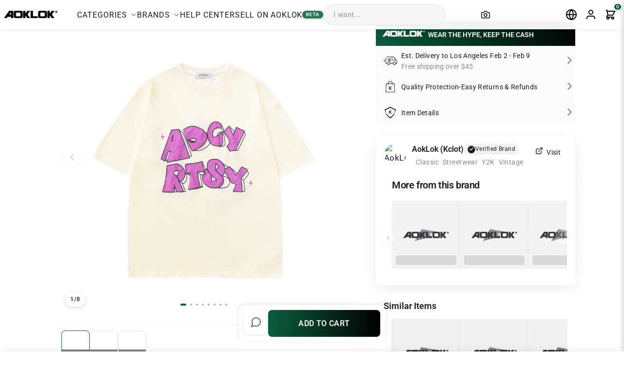

--- FILE ---
content_type: text/css
request_url: https://www.kclot.com/cdn/shop/t/156/assets/ai-list-section.css?v=10380600713261693141747651331
body_size: 1721
content:
.ai-list-section{background:#fffc;color:#1d1d1f;position:relative;overflow:hidden;padding:0 14px}.ai-feature-list{list-style:none;padding:0;margin:0;background-color:#fbfbfb}.ai-list-item{display:flex;align-items:center;justify-content:space-between;margin-bottom:8px;background:#fbfbfb;cursor:pointer;transition:all .3s cubic-bezier(.16,1,.3,1);padding:0 7px}.ai-item-content{display:flex;align-items:center;gap:16px}.ai-item-icon{display:flex;align-items:center;justify-content:center;width:45px;height:45px;color:#1d1d1f;font-size:18px}.ai-item-text h3{margin:0 0 4px;font-size:14px;font-weight:600;color:#1d1d1f}.ai-item-text p{margin:0;font-size:14px}.ai-item-arrow{color:#86868b;transition:transform .3s ease}.ai-list-item:hover .ai-item-arrow{transform:translate(4px);color:#1d1d1f}#ai-drawer-components{position:fixed;left:0;top:0;width:100%;height:100%;pointer-events:none;z-index:999999}.ai-drawer-overlay{position:fixed;top:0;left:0;right:0;bottom:0;background:#00000080;z-index:1000000;opacity:0;visibility:hidden;transition:all .3s ease;-webkit-backdrop-filter:blur(5px);backdrop-filter:blur(5px);pointer-events:none}.ai-drawer-overlay.active{opacity:1;visibility:visible;pointer-events:auto}.ai-drawer-container.active{transform:translateY(0)}@keyframes drawerSlideIn{0%{transform:translateY(100%)}to{transform:translateY(0)}}@keyframes drawerSlideOut{0%{transform:translateY(0)}to{transform:translateY(100%)}}.ai-drawer-container.slide-in{animation:drawerSlideIn .4s cubic-bezier(.16,1,.3,1) forwards}.ai-drawer-container.slide-out{animation:drawerSlideOut .3s cubic-bezier(.16,1,.3,1) forwards}.ai-list-item:active{transform:scale(.98)}.ai-drawer-container{position:fixed;bottom:0;left:0;right:0;background:#fff!important;z-index:1000001;border-radius:20px 20px 0 0;transform:translateY(100%);transition:transform .5s cubic-bezier(.16,1,.3,1);max-height:85vh;overflow-y:auto;box-shadow:0 -8px 24px #0000001a;overscroll-behavior:contain;pointer-events:auto}.ai-drawer-header{display:flex;align-items:center;justify-content:center;padding:16px 16px 0;position:relative;background:#fff;border-bottom:none}.ai-drawer-header:before{content:"";position:absolute;top:8px;left:50%;transform:translate(-50%);width:36px;height:5px;background:#0000001a;border-radius:3px}.ai-drawer-header-image-container{width:100%;display:flex;justify-content:center;overflow:hidden}.ai-drawer-header-image{width:100%;max-width:600px;height:auto;display:block;object-fit:contain}.ai-drawer-close{position:absolute;left:16px;top:16px;z-index:10;width:32px;height:32px;border-radius:50%;background:#fffc;border:none;display:flex;align-items:center;justify-content:center;cursor:pointer;color:#1d1d1f;transition:all .2s ease;box-shadow:0 2px 8px #0000001a}.ai-drawer-title{display:none}.ai-drawer-content{padding:20px;display:none;background:#fff!important}.ai-drawer-content.active{display:block}.ai-content,.ai-story-detail,.ai-style-assistant{background:#fff!important;max-width:600px;margin:0 auto}.story-image,.style-demo{margin:20px 0;border-radius:12px;overflow:hidden}.story-image img,.style-demo img{width:100%;height:auto;display:block}.story-timeline,.style-features{margin-top:24px;display:grid;gap:16px}.timeline-item,.style-feature{padding:16px;background:#fff!important;border-radius:8px;border:1px solid rgba(0,0,0,.08)}.timeline-item h4,.style-feature h4{margin:0 0 8px;font-size:16px;font-weight:600}.timeline-item p,.style-feature p{margin:0;font-size:14px;color:#6e6e73}@media (max-width: 768px){.ai-drawer-content{padding:16px}.ai-drawer-header{padding:14px 16px}}.ai-story-section{background:#fffc;color:#1d1d1f;padding:24px 20px;margin:16px;position:relative;backdrop-filter:blur(25px) saturate(180%);-webkit-backdrop-filter:blur(25px) saturate(180%);border:1px solid rgba(255,255,255,.5);overflow:hidden;box-shadow:0 8px 32px #00000014,inset 0 0 0 1px #fff9}.glass-effect{display:none}.ai-content{max-width:980px;margin:0 auto;text-align:left;position:relative;z-index:1}.ai-header{position:relative}.overline{font-size:12px;letter-spacing:.1em;text-transform:uppercase;color:#6e6e73;display:block;margin-bottom:4px;font-weight:500}.ai-header h2{font-size:28px;line-height:1.2;font-weight:600;color:#1d1d1f;margin:0 0 8px}.ai-header p{font-size:16px;line-height:1.4;color:#6e6e73;margin:0}.ai-demo{margin-top:30px;position:relative;z-index:1}.demo-wrapper{position:relative;display:flex;justify-content:center}.demo-gif{width:100%;height:200px;object-fit:cover;background:#fff;transition:transform .5s cubic-bezier(.33,1,.68,1);box-shadow:0 8px 24px #0000001a}.demo-reflection{position:absolute;bottom:-20px;left:50%;transform:translate(-50%);width:180px;height:40px;background:radial-gradient(ellipse at center,#0000000d,#0000 80%);filter:blur(8px);pointer-events:none}@media (max-width: 768px){.ai-story-section{margin:10px 0}.demo-gif{width:150px;height:150px}.demo-reflection{width:130px}}.features-section{margin-top:40px;padding:20px 0}.features-nav{display:flex;justify-content:center;gap:12px;margin-bottom:24px}.feature-nav-btn{background:none;border:none;padding:8px 16px;font-size:15px;color:#86868b;cursor:pointer;transition:all .3s ease;position:relative;backdrop-filter:blur(4px);-webkit-backdrop-filter:blur(4px);border-radius:8px}.feature-nav-btn:after{content:"";position:absolute;bottom:-4px;left:50%;transform:translate(-50%);width:0;height:2px;background:#000;transition:width .3s ease}.feature-nav-btn.active{color:#1d1d1f;font-weight:600;background:#ffffff80;box-shadow:0 2px 8px #0000000d}.feature-nav-btn.active:after{width:20px}.feature-nav-btn:hover{background:#ffffff4d;color:#1d1d1f}.features-content{position:relative;min-height:300px}.feature-card{display:none;opacity:0;transform:translateY(10px) scale(.98);transition:all .6s cubic-bezier(.16,1,.3,1)}.feature-card.active{display:block;opacity:1;transform:translateY(0) scale(1)}.feature-item{background:#fff!important;padding:24px;margin-bottom:16px;backdrop-filter:blur(12px) saturate(180%);-webkit-backdrop-filter:blur(12px) saturate(180%);border:1px solid rgba(0,0,0,.08);transition:transform .3s ease;box-shadow:0 2px 8px #00000008,inset 0 0 0 1px #fffc}.feature-item:hover{transform:translateY(-2px) scale(1.01);background:#fff9;box-shadow:0 8px 24px #0000000f,inset 0 0 0 1px #fffc}.feature-item h3{font-size:20px;font-weight:600;margin-bottom:8px;color:#1d1d1f}.feature-item p{font-size:15px;line-height:1.5;color:#6e6e73;margin:0}.aok_quality_container{padding:25px 20px;max-width:100%;color:#333}.aok_quality_header{margin-bottom:25px}.aok_quality_main_title{font-size:1.4rem;font-weight:600;color:#1e613c;margin-bottom:15px;line-height:1.3}.aok_quality_intro{font-size:14px;line-height:1.6;color:#555;margin-bottom:15px}.aok_quality_card{display:flex;background-color:#f8f9fa;border-radius:8px;padding:16px;margin-bottom:25px;box-shadow:0 2px 5px #0000000d;border-left:3px solid #1e613c}.aok_quality_card_icon{margin-right:15px;font-size:22px;color:#1e613c;display:flex;align-items:center}.aok_quality_card_content{flex:1}.aok_quality_subtitle{font-size:16px;font-weight:600;margin-bottom:10px;color:#333}.aok_quality_text{font-size:14px;line-height:1.5;color:#555}.aok_quality_divider{height:1px;background-color:#eee;margin:25px 0}.aok_quality_section_title{font-size:16px;font-weight:600;color:#1e613c;margin-bottom:20px}.aok_quality_faq{margin-bottom:25px}.aok_quality_faq_item{margin-bottom:18px;padding-bottom:15px;border-bottom:1px dashed #eee}.aok_quality_faq_item:last-child{border-bottom:none}.aok_quality_faq_question{font-size:15px;font-weight:600;margin-bottom:8px;color:#333}.aok_quality_faq_answer{font-size:14px;line-height:1.5;color:#555}.aok_quality_policy_list{list-style-type:none;padding-left:0}.aok_quality_policy_list li{position:relative;padding-left:20px;margin-bottom:12px;font-size:14px;line-height:1.5;color:#555}.aok_quality_policy_list li:before{content:"\2022";position:absolute;left:0;color:#1e613c;font-size:18px;line-height:1}.aok-qz95-close-right{position:absolute;right:16px;top:16px;z-index:10;width:32px;height:32px;border-radius:50%;background:#fffc;border:none;display:flex;align-items:center;justify-content:center;cursor:pointer;color:#1d1d1f;transition:all .2s ease;box-shadow:0 2px 8px #0000001a}.aok-qz95-close-right:hover{background:#fff;transform:scale(1.05)}.aok-qz95-close-right i{font-size:16px}.ai-drawer-close{position:absolute;left:16px;top:16px;z-index:10;width:32px;height:32px;border-radius:50%;background:#fffc;border:none;display:none;align-items:center;justify-content:center;cursor:pointer;color:#1d1d1f;transition:all .2s ease;box-shadow:0 2px 8px #0000001a;pointer-events:auto}.ai-drawer-close:hover{background:#fff}.ai-drawer-header{display:flex;align-items:center;justify-content:center;padding:0;position:relative;background:transparent;border-bottom:none;margin:0}.ai-drawer-header:before{content:"";position:absolute;top:8px;left:50%;transform:translate(-50%);width:36px;height:5px;background:#0000001a;border-radius:3px;z-index:11}.ai-drawer-header-image-container{width:100%;display:block;margin:0;padding:0;overflow:hidden}.ai-drawer-header-image{width:100%;height:auto;display:block;object-fit:cover;margin:0;padding:0;border-top-left-radius:20px;border-top-right-radius:20px}.ai-drawer-content{padding:0 0 20px;margin-top:0;display:none;background:#fff!important}.ai-content,.ai-story-detail,.ai-style-assistant{padding:20px}.ai-delivery-calculator{padding:0;background:#fff}.delivery-intro{margin-bottom:20px;text-align:center;padding:0 20px}.delivery-intro h3{font-size:18px;font-weight:600;margin-bottom:8px}.delivery-intro p{color:#666;font-size:14px}.zipcode-input-section{padding:0 20px;margin-bottom:24px}.zipcode-input-container{display:flex;align-items:center;border:1px solid #ddd;border-radius:8px;overflow:hidden;box-shadow:0 2px 5px #0000000d}.zipcode-icon{padding:0 12px;color:#888}#zipcode-input{flex:1;border:none;padding:12px 8px;font-size:16px;outline:none}#zipcode-check-btn{background:#000;color:#fff;border:none;padding:12px 20px;font-weight:500;cursor:pointer;transition:background .2s ease}#zipcode-check-btn:hover{background:#333}.zipcode-error{color:#e53935;font-size:13px;margin-top:8px;min-height:18px}.delivery-results{margin:20px 0;padding:0 20px}.delivery-address-container{margin-bottom:24px;padding-bottom:16px;border-bottom:1px solid #eee}.delivery-address-container h4{font-size:14px;font-weight:500;color:#666;margin-bottom:8px}.delivery-address{font-size:16px;line-height:1.4}.delivery-time-container{display:flex;align-items:flex-start;padding:16px;background:#f8f8f8;border-radius:12px;margin-bottom:24px}.delivery-icon{padding-right:16px;font-size:24px;color:#4caf50}.delivery-details{flex:1}.delivery-details h4{margin:0 0 8px;font-size:16px;font-weight:600}.delivery-date-range{font-size:18px;font-weight:600;color:#000;margin-bottom:6px}.delivery-note{font-size:14px;color:#666;margin:8px 0 0}.shipping-policy{padding:0 20px}.shipping-policy h4{font-size:16px;margin:0 0 12px}.policy-list{list-style:none;padding:0;margin:0}.policy-list li{margin-bottom:10px;display:flex;align-items:flex-start}.policy-list i{color:#4caf50;margin-right:10px;font-size:14px;margin-top:3px}.aok_details_container{padding:25px 20px;max-width:100%;color:#333}.aok_details_header{display:flex;justify-content:space-between;align-items:flex-start;margin-bottom:20px}.aok_details_title{font-size:1.5rem;font-weight:600;color:#333;margin:0;line-height:1.3;flex:1}.aok_details_price{font-size:1.3rem;font-weight:600;color:#1e613c;margin-left:15px}.aok_details_divider{height:1px;background-color:#eee;margin:20px 0}.aok_details_basic{display:grid;grid-template-columns:repeat(auto-fill,minmax(200px,1fr));gap:15px;margin-bottom:5px}.aok_details_basic_item{display:flex;flex-direction:column}.aok_details_label{font-size:.9rem;color:#777;margin-bottom:5px}.aok_details_value{font-size:1rem;color:#333;font-weight:500}.aok_details_in_stock{color:#1e613c}.aok_details_out_stock{color:#d9534f}.aok_details_section_title{font-size:1.1rem;font-weight:600;color:#1e613c;margin:0 0 15px}.aok_details_description_content,.aok_details_materials_content,.aok_details_sizing_content{font-size:.95rem;line-height:1.6;color:#555}.ai-drawer-container.active .ai-drawer-close,.ai-drawer-container.active .aok-qz95-close-right{display:flex}body>.ai-drawer-close,body>.aok-qz95-close-right{display:none!important}
/*# sourceMappingURL=/cdn/shop/t/156/assets/ai-list-section.css.map?v=10380600713261693141747651331 */


--- FILE ---
content_type: text/css
request_url: https://www.kclot.com/cdn/shop/t/156/assets/brand-info-section.css?v=155312934417298315781747651331
body_size: 455
content:
.brand-info-section{background:#fffc;padding:16px;margin:16px 0;position:relative;backdrop-filter:blur(25px) saturate(180%);-webkit-backdrop-filter:blur(25px) saturate(180%);border:1px solid rgba(255,255,255,.5);overflow:hidden;box-shadow:0 8px 32px #00000014,inset 0 0 0 1px #fff9}.brand-info-section:before{content:"";position:absolute;top:-50%;left:-50%;width:200%;height:200%;background:radial-gradient(circle at center,#fffc,#fff6,#fff0);z-index:-1;pointer-events:none}.brand-header{display:flex;align-items:flex-start;justify-content:space-between;margin-bottom:16px;position:relative;z-index:1}.brand-avatar{width:48px;height:48px;border-radius:50%;overflow:hidden;margin-right:12px}.brand-avatar-img{width:100%;height:100%;object-fit:cover}.brand-meta{flex:1}.brand-title{display:flex;align-items:center;gap:8px;margin-bottom:4px}.brand-title h3{font-size:16px;font-weight:600;margin:0}.brand-rating{display:flex;align-items:center;gap:4px;color:#666;font-size:14px}.star{color:gold}.follower-count{margin-left:8px;color:var(--text-light)}.verified-badge{display:flex;align-items:center;gap:4px;font-size:12px;color:#1d1d1f;padding:2px 8px;background:#0000000d;border-radius:12px}.follow-btn{background:#ffffffb3;border:1px solid rgba(255,255,255,.5);border-radius:4px;padding:6px 12px;font-size:14px;cursor:pointer;backdrop-filter:blur(4px);-webkit-backdrop-filter:blur(4px);transition:all .3s ease}.follow-btn:hover{background:#ffffffe6;transform:translateY(-1px)}@media (max-width: 768px){.brand-info-section{padding:16px;margin:0}.brand-title h3{max-width:120px}}.brand-products{margin-top:24px;position:relative;z-index:1}.products-title{font-size:20px;font-weight:600;color:#1d1d1f;margin:0 0 16px;letter-spacing:-.02em;padding:0 16px}.products-scroll{position:relative;overflow:visible;margin:0 -16px;padding:4px 0 16px}.products-row{display:flex;gap:12px;padding:0 16px;overflow-x:auto;scroll-snap-type:x mandatory;-webkit-overflow-scrolling:touch;scrollbar-width:none;-ms-overflow-style:none;scroll-behavior:smooth;position:relative}.products-row::-webkit-scrollbar{display:none}.product-card{position:relative;overflow:hidden;transition:transform .3s ease;flex:0 0 140px;scroll-snap-align:start;box-shadow:0 2px 8px #0000000f}.product-image{position:relative;width:100%;padding-bottom:100%;background:#f5f5f7;overflow:hidden}.product-image img{position:absolute;top:0;left:0;width:100%;height:100%;object-fit:cover}.product-image:after{content:"";position:absolute;bottom:0;left:0;right:0;height:50%;background:linear-gradient(to bottom,#0000,#0003);pointer-events:none}.price-tag{position:absolute;bottom:8px;left:8px;right:8px;padding:6px 8px;z-index:1}.price-tag span{font-size:14px;font-weight:500;color:#fff;letter-spacing:-.01em;text-shadow:0 1px 2px rgba(0,0,0,.1)}.products-nav-button{position:absolute;top:50%;transform:translateY(-50%);width:32px;height:32px;background:#fffc;border:1px solid rgba(0,0,0,.1);border-radius:50%;display:flex;align-items:center;justify-content:center;cursor:pointer;z-index:10;box-shadow:0 2px 5px #0000001a;opacity:0;transition:opacity .3s ease,background .3s ease}.products-nav-button:hover{background:#fffffff2}.products-nav-button.nav-prev{left:8px}.products-nav-button.nav-next{right:8px}.brand-products:hover .products-nav-button{opacity:1}.products-nav-button svg{width:16px;height:16px;fill:#1d1d1f}.products-nav-button.disabled{opacity:.3;cursor:not-allowed}@media (max-width: 768px){.products-nav-button{display:none}.product-card{flex:0 0 120px}.products-row{gap:8px;padding:0 12px}.products-title{font-size:18px}.price-tag{bottom:6px;left:6px;right:6px;padding:4px 6px}.price-tag span{font-size:12px}}@media (min-width: 769px){.products-row::-webkit-scrollbar{height:4px;display:block}.products-row::-webkit-scrollbar-track{background:#0000000d;border-radius:4px}.products-row::-webkit-scrollbar-thumb{background:#0003;border-radius:4px}.products-row::-webkit-scrollbar-thumb:hover{background:#0000004d}.products-scroll{overflow-x:visible}}
/*# sourceMappingURL=/cdn/shop/t/156/assets/brand-info-section.css.map?v=155312934417298315781747651331 */


--- FILE ---
content_type: text/css
request_url: https://www.kclot.com/cdn/shop/t/156/assets/aok-similar-products.css?v=29953101266595270241747657500
body_size: 785
content:
.similar-products-title{font-size:18px;font-weight:600;color:#1d1d1f;margin-bottom:16px}.similar-products-footer{display:flex;align-items:center;justify-content:space-between;margin-top:16px;padding:0 4px}.similar-count{font-size:14px;color:#666;font-weight:500}.count-number{color:#1d1d1f;font-weight:600}.aok-similar-products{position:relative;padding:16px;margin-bottom:20px;background:#fff}.similar-products-grid{display:flex;gap:12px;margin-bottom:40px;position:relative;min-height:90px}.similar-product-item{width:90px;height:90px;position:relative;overflow:hidden;flex-shrink:0;border-radius:4px}.similar-product-item img{width:100%;height:100%;object-fit:cover;transition:transform .3s ease}.similar-product-item:hover img{transform:scale(1.05)}@media (max-width: 767px){.aok-similar-products{padding:12px}.similar-products-grid{gap:8px;margin-bottom:50px;overflow-x:auto;-webkit-overflow-scrolling:touch;scrollbar-width:none;-ms-overflow-style:none}.similar-products-grid::-webkit-scrollbar{display:none}.similar-product-item{width:90px;height:90px}}.shop-similar-btn{position:absolute;bottom:16px;right:16px;display:flex;align-items:center;gap:8px;padding:12px 24px;background:linear-gradient(to right,#0b5e3e,#000);color:#fff;border:none;border-radius:25px;font-size:14px;font-weight:500;cursor:pointer;transition:all .3s ease;box-shadow:0 2px 8px #0000001a}.shop-similar-btn:hover{background:linear-gradient(to right,#0a5235,#222);transform:translateY(-2px);box-shadow:0 4px 12px #00000026}.shop-similar-btn svg{transition:transform .3s ease}.shop-similar-btn:hover svg{transform:translate(4px)}@media (max-width: 767px){.shop-similar-btn{padding:10px 20px;font-size:13px}}.similar-products-loading{position:absolute;top:0;left:0;width:100%;height:100%;display:flex;flex-direction:column;align-items:center;justify-content:center;background:#ffffffe6;z-index:1}.loading-spinner{width:40px;height:40px;border:3px solid #f3f3f3;border-top:3px solid #000;border-radius:50%;animation:spin 1s linear infinite;margin-bottom:12px}.similar-products-loading p{font-size:14px;color:#666;margin:0}@keyframes spin{0%{transform:rotate(0)}to{transform:rotate(360deg)}}.aok-qz95-modal-content .aok-qz95-drop-hint{position:absolute;top:50%;left:50%;transform:translate(-50%,-50%);display:none;font-size:18px;color:#00000080;padding:20px;text-align:center;background:#fffc;border-radius:10px}.aok-qz95-image-showcase.drag-over .aok-qz95-drop-hint{display:block;animation:fadeIn .3s}.aok-qz95-modal-content .aok-qz95-error-message{position:absolute;top:10px;left:10px;right:10px;background:#ff3b30e6;color:#fff;padding:10px 15px;border-radius:8px;display:none;z-index:20;text-align:center;box-shadow:0 4px 12px #00000026}.aok-qz95-modal-content .aok-qz95-error-message.show{display:block;animation:fadeIn .3s}.aok-qz95-product-card{background:#fff;overflow:hidden;position:relative;transition:transform .2s,box-shadow .2s;box-shadow:0 1px 4px #0000000a;margin-bottom:1px}@media (hover: hover){.aok-qz95-product-card:hover{transform:translateY(-5px);box-shadow:0 4px 20px #0000001a}.aok-qz95-product-card:hover .aok-qz95-product-image{transform:scale(1.05)}}.aok-qz95-product-link{text-decoration:none;color:inherit;display:block}.aok-qz95-product-image-container{position:relative;overflow:hidden}.aok-qz95-product-image{width:100%;aspect-ratio:1;object-fit:cover;transition:transform .3s ease}.aok-qz95-product-info{padding:12px;position:relative}@media (min-width: 768px){.aok-qz95-product-info{padding:16px}}.aok-qz95-product-name{font-size:14px;font-weight:500;margin-bottom:4px;color:#1d1d1f;white-space:nowrap;overflow:hidden;text-overflow:ellipsis;max-width:100%}@media (min-width: 768px){.aok-qz95-product-name{font-size:16px;margin-bottom:5px}}.aok-qz95-brand-name{font-size:12px;color:#86868b;margin-bottom:4px}@media (min-width: 768px){.aok-qz95-brand-name{font-size:14px;margin-bottom:5px}}.aok-qz95-price{font-weight:600;font-size:16px;color:#1d1d1f;margin-right:40px}@media (min-width: 768px){.aok-qz95-price{font-size:18px;margin-right:50px}}.aok-qz95-original-price{text-decoration:line-through;color:#86868b;margin-left:8px;font-weight:400}.aok-qz95-badge{position:absolute;top:10px;left:10px;background:#e73a45;color:#fff;font-size:10px;padding:2px 8px;border-radius:4px;font-weight:600;letter-spacing:.5px;text-transform:uppercase;z-index:2}.aok-qz95-quick-add{position:absolute;bottom:10px;right:10px;width:36px;height:36px;border-radius:50%;background:#fff;box-shadow:0 2px 10px #00000026;border:none;display:flex;align-items:center;justify-content:center;cursor:pointer;transition:all .2s ease;z-index:3}.aok-qz95-quick-add:hover{transform:scale(1.1);box-shadow:0 4px 15px #0003}.aok-qz95-quick-add svg{width:20px;height:20px}.aok-qz95-no-products{text-align:center;color:#86868b;padding:20px;font-size:16px;width:100%}.aok-qz95-loading-indicator.show{display:flex}.aok-qz95-loading-indicator span{color:#1d1d1f;font-size:14px;font-weight:500}.aok-qz95-progress-bar.show{display:block}.aok-qz95-progress-fill{height:100%;width:0%;background:#000;transition:width .3s ease}.aok-qz95-image-showcase.drag-over{border:2px dashed rgba(0,0,0,.3);background-color:#0000000d}.hr_product_card_6789{overflow:hidden;border-radius:8px;background:#fff;box-shadow:0 2px 8px #0000000d;position:relative}.hr_product_link_6789{display:block;color:inherit;text-decoration:none}.hr_product_image_6789{position:relative;padding-top:100%;overflow:hidden;background:#f5f5f7}.hr_product_image_6789 img{position:absolute;top:0;left:0;width:100%;height:100%;object-fit:cover}.hr_product_info_6789{padding:15px}.hr_product_vendor_6789{font-size:12px;color:#6e6e73;margin-bottom:5px}.hr_product_title_6789{font-size:14px;font-weight:500;margin:0 0 10px;color:#1d1d1f;overflow:hidden;text-overflow:ellipsis;display:-webkit-box;-webkit-line-clamp:2;-webkit-box-orient:vertical;height:2.8em;line-height:1.4}.hr_product_price_6789{display:flex;align-items:center;gap:8px}.hr_regular_price_6789,.hr_sale_price_6789{font-size:14px;font-weight:600;color:#1d1d1f}.hr_sale_price_6789{color:#ea4335}.hr_compare_price_6789{font-size:12px;text-decoration:line-through;color:#86868b}.hr_quick_add_6789{position:absolute;bottom:10px;right:10px;z-index:2;border:none;border-radius:50%;width:32px;height:32px;display:flex;align-items:center;justify-content:center;cursor:pointer;color:#0d7b5e;background:#fff;box-shadow:0 2px 8px #0000001a}@media (min-width: 768px){.hr_quick_add_6789{width:40px;height:40px;bottom:16px;right:16px}}.hr_cart_icon_6789{width:20px;height:20px;color:#0d7b5e}
/*# sourceMappingURL=/cdn/shop/t/156/assets/aok-similar-products.css.map?v=29953101266595270241747657500 */


--- FILE ---
content_type: text/css
request_url: https://www.kclot.com/cdn/shop/t/156/assets/product-gallery.css?v=9631991317997916521747651331
body_size: 297
content:
.pga_v7r_product-gallery{width:100%}@media only screen and (min-width: 590px){.pga_v7r_product-single__sticky{position:sticky;top:20px}}@media only screen and (min-width: 590px){.modal--quick-shop .page-content{max-width:100%;width:70vw}}.pga_v7r_product__photos[data-pga-thumbnail-height=fixed] .pga_v7r_product__thumbs:not(.pga_v7r_product__thumbs--below){min-height:400px;max-height:400px}@media screen and (max-width: 798px){.pga_v7r_product__photos[data-pga-thumbnail-height=fixed] .pga_v7r_product__thumbs:not(.pga_v7r_product__thumbs--below){min-height:300px;max-height:300px}}.pga_v7r_product__thumbs{padding:0;margin:0}.pga_v7r_product__photos{position:relative}.pga_v7r_product__main-photos{position:relative;overflow:hidden}.pga_v7r_product-slideshow{width:100%;position:relative}.pga_v7r_image-wrap{overflow:hidden;position:relative}.pga_v7r_nav-button{position:absolute;top:50%;transform:translateY(-50%);width:40px;height:40px;background:#ffffffb3;border-radius:50%;z-index:10;display:flex;align-items:center;justify-content:center;cursor:pointer;box-shadow:0 2px 8px #0000001a;transition:all .3s ease;opacity:0;border:none;outline:none}.pga_v7r_swiper:hover .pga_v7r_nav-button{opacity:1}.pga_v7r_nav-button:hover{background:#ffffffe6;transform:translateY(-50%) scale(1.05);box-shadow:0 4px 12px #00000026}.pga_v7r_nav-button:active{background:#fff;transform:translateY(-50%) scale(.95);box-shadow:0 1px 4px #0000001a}.pga_v7r_prev-button{left:10px}.pga_v7r_next-button{right:10px}.pga_v7r_nav-button svg{width:24px;height:24px;stroke:#333}.pga_v7r_nav-button.disabled{opacity:.3;cursor:not-allowed;pointer-events:none}@media (min-width: 769px){.pga_v7r_swiper{cursor:grab}.pga_v7r_swiper:active{cursor:grabbing}.pga_v7r_nav-button{opacity:0}.pga_v7r_swiper:hover .pga_v7r_nav-button{opacity:1}.pga_v7r_fullscreen-swiper .pga_v7r_nav-button{width:44px;height:44px;background:#ffffffb3;z-index:1005}.pga_v7r_fullscreen-swiper:hover .pga_v7r_nav-button{opacity:1}.pga_v7r_fullscreen-swiper .pga_v7r_prev-button{left:20px}.pga_v7r_fullscreen-swiper .pga_v7r_next-button{right:20px}}@media (max-width: 768px){.pga_v7r_nav-button{display:none}}.pga_v7r_gallery-content{flex:1;overflow-y:auto;padding:1px;display:grid;grid-template-columns:repeat(3,1fr);gap:1px;background:#f5f5f7;scrollbar-width:thin;-ms-overflow-style:auto;scroll-behavior:smooth}@media (min-width: 769px){.pga_v7r_gallery-content::-webkit-scrollbar{width:6px}.pga_v7r_gallery-content::-webkit-scrollbar-track{background:#0000000d;border-radius:3px}.pga_v7r_gallery-content::-webkit-scrollbar-thumb{background:#0003;border-radius:3px}.pga_v7r_gallery-content::-webkit-scrollbar-thumb:hover{background:#0000004d}}
/*# sourceMappingURL=/cdn/shop/t/156/assets/product-gallery.css.map?v=9631991317997916521747651331 */


--- FILE ---
content_type: text/javascript
request_url: https://www.kclot.com/cdn/shop/t/156/assets/brand-info-section.js?v=61254852735038860531747669491
body_size: 2416
content:
document.addEventListener("DOMContentLoaded",async function(){console.log("Brand info section script loaded");const skeletonContainer=document.getElementById("brand-skeleton-container");skeletonContainer?(console.log("Setting skeleton container display to flex"),skeletonContainer.style.display="flex"):console.log("Skeleton container not found");const currentVendor=document.querySelector(".brand-title h3")?.textContent.trim();if(console.log("Current vendor:",currentVendor),initNavButtons(),currentVendor)try{const vendorData=await(await fetch(`https://service.aoklok.com:3000/admin/vendor/getVendor?vendorName=${currentVendor}`)).json();if(vendorData.code==200){const vendorInfo2=vendorData.data[0],logoUrl=vendorInfo2.logo_url,toUrl=vendorInfo2.to_url,logoImg=document.getElementById("brand-avatar-img");logoImg&&logoUrl&&(logoImg.src="https://service.aoklok.com:3000/admin/vendor/getImage?imagePath="+logoUrl),toUrl&&(window.brandToUrl=toUrl);const currentProductId=window.currentProductId||window.meta&&window.meta.product&&window.meta.product.id;console.log("Current product ID:",currentProductId),currentProductId?loadBrandProducts(currentProductId):(console.error("Current product ID not found"),hideSkeletonShowError("Product ID not found"))}}catch(error){console.error("Error loading brand info:",error),hideSkeletonShowError("Failed to load brand info")}else console.error("Current vendor not found"),hideSkeletonShowError("Vendor information not found");function initNavButtons(){const prevButton=document.querySelector(".products-nav-button.nav-prev"),nextButton=document.querySelector(".products-nav-button.nav-next"),productsRow=document.querySelector(".products-row");if(!prevButton||!nextButton||!productsRow){console.log("Navigation buttons or products row not found");return}prevButton.classList.add("disabled");function updateButtonStates(){const{scrollLeft,scrollWidth,clientWidth}=productsRow;prevButton.classList.toggle("disabled",scrollLeft<=0),nextButton.classList.toggle("disabled",Math.ceil(scrollLeft+clientWidth)>=scrollWidth)}prevButton.addEventListener("click",function(){if(this.classList.contains("disabled"))return;const scrollAmount=productsRow.clientWidth*.8;productsRow.scrollBy({left:-scrollAmount,behavior:"smooth"})}),nextButton.addEventListener("click",function(){if(this.classList.contains("disabled"))return;const scrollAmount=productsRow.clientWidth*.8;productsRow.scrollBy({left:scrollAmount,behavior:"smooth"})}),productsRow.addEventListener("scroll",updateButtonStates),window.addEventListener("resize",updateButtonStates),updateButtonStates()}async function fetchProductData(productId){try{const userCurrency=getUserPreferredCurrency();let countryCode="US";switch(userCurrency){case"CNY":countryCode="CN";break;case"USD":countryCode="US";break;case"EUR":countryCode="FR";break;case"GBP":countryCode="GB";break;case"CAD":countryCode="CA";break;case"AUD":countryCode="AU";break;case"JPY":countryCode="JP";break;case"KRW":countryCode="KR";break;case"HKD":countryCode="HK";break;case"SGD":countryCode="SG";break;case"TWD":countryCode="TW";break;case"RUB":countryCode="RU";break;case"BRL":countryCode="BR";break;case"INR":countryCode="IN";break;case"MXN":countryCode="MX";break;case"PLN":countryCode="PL";break;case"SEK":countryCode="SE";break;case"CHF":countryCode="CH";break;default:if(userCurrency&&userCurrency.length>=2){const possibleCountryCode=userCurrency.slice(0,2).toUpperCase();/^[A-Z]{2}$/.test(possibleCountryCode)&&(countryCode=possibleCountryCode)}}console.log(`\u7528\u6237\u8D27\u5E01\u4E3A ${userCurrency}\uFF0C\u4F7F\u7528\u56FD\u5BB6\u4EE3\u7801: ${countryCode}`);const shopifyData=await(await fetch("https://Kclot.myshopify.com/api/2025-01/graphql.json",{method:"POST",headers:{"Content-Type":"application/json","X-Shopify-Storefront-Access-Token":"72859f55af4df22334c189753571fd62"},body:JSON.stringify({query:`
            query ProductByHandle($id: ID!, $countryCode: CountryCode!) @inContext(country: $countryCode) {
              product(id: $id) {
                title
                handle
                vendor
                featuredImage { originalSrc }
                priceRange { minVariantPrice { amount currencyCode } }
              }
            }`,variables:{id:`gid://shopify/Product/${productId}`,countryCode}})})).json();return shopifyData.data&&shopifyData.data.product?shopifyData.data.product:(console.error("No product data found:",shopifyData),null)}catch(error){return console.error("Error fetching product data:",error),null}}function hideSkeletonShowError(errorMessage="Unable to load products"){console.log("Hiding skeleton and showing error:",errorMessage);const skeletonContainer2=document.getElementById("brand-skeleton-container"),productsRow=document.querySelector(".products-row");if(skeletonContainer2?skeletonContainer2.style.display="none":console.log("Skeleton container not found in hideSkeletonShowError"),productsRow){const errorElement=document.createElement("div");for(errorElement.className="brand-error-message",errorElement.textContent=errorMessage;productsRow.firstChild;)productsRow.removeChild(productsRow.firstChild);productsRow.appendChild(errorElement)}const style=document.createElement("style");style.textContent=`
      .brand-error-message {
        width: 100%;
        padding: 16px;
        text-align: center;
        color: #666;
        font-size: 14px;
      }
    `,document.head.appendChild(style)}function getUserPreferredCurrency(){if(console.log("\u5F00\u59CB\u83B7\u53D6\u7528\u6237\u9996\u9009\u8D27\u5E01..."),typeof Shopify<"u"&&Shopify.currency&&Shopify.currency.active)return console.log("\u4ECEShopify.currency.active\u83B7\u53D6\u8D27\u5E01:",Shopify.currency.active),Shopify.currency.active;let cookieValue=null;const cookieMatch=document.cookie.match(/currency=([^;]+)/);if(cookieMatch)return cookieValue=cookieMatch[1],console.log("\u4ECEcookie\u83B7\u53D6\u8D27\u5E01:",cookieValue),cookieValue;const storedCurrency=localStorage.getItem("preferred_currency");if(storedCurrency)return console.log("\u4ECElocalStorage\u83B7\u53D6\u8D27\u5E01:",storedCurrency),storedCurrency;const defaultCurrency="USD";return console.log("\u6CA1\u6709\u627E\u5230\u7528\u6237\u9996\u9009\u8D27\u5E01\uFF0C\u4F7F\u7528\u9ED8\u8BA4\u8D27\u5E01:",defaultCurrency),defaultCurrency}function formatMoney(amount,currencyCode){try{const numericAmount=parseFloat(amount);if(isNaN(numericAmount))return"\u6682\u65E0\u4EF7\u683C";if((!currencyCode||typeof currencyCode!="string")&&(console.warn("\u65E0\u6548\u7684\u8D27\u5E01\u4EE3\u7801:",currencyCode),currencyCode=getUserPreferredCurrency(),console.log("\u4F7F\u7528\u7528\u6237\u9996\u9009\u8D27\u5E01:",currencyCode)),console.log(`\u683C\u5F0F\u5316\u4EF7\u683C: \u91D1\u989D=${numericAmount}, \u8D27\u5E01\u4EE3\u7801=${currencyCode}`),typeof Intl<"u"&&Intl.NumberFormat){let locale;switch(currencyCode){case"CNY":locale="zh-CN";break;case"USD":locale="en-US";break;case"EUR":locale="de-DE";break;case"GBP":locale="en-GB";break;case"JPY":locale="ja-JP";break;case"KRW":locale="ko-KR";break;case"CAD":locale="en-CA";break;case"AUD":locale="en-AU";break;case"HKD":locale="zh-HK";break;case"SGD":locale="en-SG";break;case"TWD":locale="zh-TW";break;default:locale=`en-${currencyCode.slice(0,2)}`}try{const formattedPrice2=new Intl.NumberFormat(locale,{style:"currency",currency:currencyCode,minimumFractionDigits:2,maximumFractionDigits:2}).format(numericAmount);return console.log(`\u683C\u5F0F\u5316\u540E\u7684\u4EF7\u683C(Intl.NumberFormat): ${formattedPrice2}`),formattedPrice2}catch(intlError){console.warn("Intl.NumberFormat\u683C\u5F0F\u5316\u5931\u8D25\uFF0C\u4F7F\u7528\u56DE\u9000\u65B9\u6CD5:",intlError)}}let symbol="",position="before",decimals=2;switch(currencyCode){case"CNY":symbol="\xA5";break;case"USD":symbol="$";break;case"EUR":symbol="\u20AC";break;case"GBP":symbol="\xA3";break;case"JPY":symbol="\xA5",decimals=0;break;case"KRW":symbol="\u20A9",decimals=0;break;case"CAD":symbol="CA$";break;case"AUD":symbol="A$";break;case"HKD":symbol="HK$";break;case"SGD":symbol="S$";break;case"TWD":symbol="NT$";break;case"RUB":symbol="\u20BD";break;case"BRL":symbol="R$";break;case"INR":symbol="\u20B9";break;case"MXN":symbol="Mex$";break;case"PLN":symbol="z\u0142",position="after";break;case"SEK":symbol="kr",position="after";break;case"CHF":symbol="CHF",position="before";break;default:symbol=currencyCode+" "}let formattedNumber=decimals>0?numericAmount.toFixed(decimals):Math.round(numericAmount).toString();formattedNumber=formattedNumber.replace(/\B(?=(\d{3})+(?!\d))/g,",");const formattedPrice=position==="before"?symbol+formattedNumber:formattedNumber+" "+symbol;return console.log(`\u683C\u5F0F\u5316\u540E\u7684\u4EF7\u683C(\u56DE\u9000\u65B9\u6CD5): ${formattedPrice}`),formattedPrice}catch(error){return console.error("\u4EF7\u683C\u683C\u5F0F\u5316\u9519\u8BEF:",error),`${amount} ${currencyCode}`}}async function loadBrandProducts(currentProductId){console.log("Loading brand products for product ID:",currentProductId);const productsRow=document.querySelector(".products-row"),skeletonContainer2=document.getElementById("brand-skeleton-container");if(!productsRow){console.error("Products row not found");return}skeletonContainer2?(console.log("Making skeleton container visible"),skeletonContainer2.style.display="flex"):console.error("Skeleton container not found");try{console.log("Fetching brand products from API");const brandRecommendationsData=await(await fetch("https://service.aoklok.com:8746/rnss/moreBrandProducts?shopifyId="+currentProductId)).json();if(console.log("Brand recommendations data:",brandRecommendationsData),brandRecommendationsData&&brandRecommendationsData.items&&brandRecommendationsData.items.length>0){console.log(`Found ${brandRecommendationsData.items.length} brand products`);const fragment=document.createDocumentFragment(),productCards=[];for(const item of brandRecommendationsData.items){console.log("Fetching product data for item:",item.shopify_id);const productData=await fetchProductData(item.shopify_id);if(productData){console.log("Product data loaded:",productData.title);let formattedPrice="\u6682\u65E0\u4EF7\u683C";const userCurrency=getUserPreferredCurrency();if(productData.priceRange&&productData.priceRange.minVariantPrice){const{amount}=productData.priceRange.minVariantPrice;amount&&(formattedPrice=formatMoney(amount,userCurrency))}else formattedPrice=formatMoney(0,userCurrency);const productCard=document.createElement("div");productCard.className="product-card",productCard.innerHTML=`
              <div class="product-image">
                <img onclick="window.location.href='/products/${productData.handle}'" src="${productData.featuredImage.originalSrc}" 
                     alt="${productData.title}" 
                     loading="lazy"> 
                <div class="price-tag">
                  <span style="color:white;">${formattedPrice}</span>
                </div>
              </div>
            `,productCards.push(productCard)}}console.log(`Created ${productCards.length} product cards`),skeletonContainer2&&(console.log("Hiding skeleton container"),skeletonContainer2.style.display="none"),console.log("Clearing products row"),productsRow.innerHTML="",productCards.forEach(card=>fragment.appendChild(card)),console.log("Appending product cards to products row"),productsRow.appendChild(fragment),setTimeout(()=>{const prevButton=document.querySelector(".products-nav-button.nav-prev"),nextButton=document.querySelector(".products-nav-button.nav-next");prevButton&&nextButton&&(prevButton.classList.toggle("disabled",productsRow.scrollLeft<=0),nextButton.classList.toggle("disabled",Math.ceil(productsRow.scrollLeft+productsRow.clientWidth)>=productsRow.scrollWidth))},100)}else{console.log("No brand products found or empty items array"),skeletonContainer2&&(skeletonContainer2.style.display="none");const brandProducts=document.querySelector(".brand-products");brandProducts&&(brandProducts.style.display="none")}}catch(error){console.error("Error loading brand products:",error),hideSkeletonShowError("Error loading brand products");const brandProducts=document.querySelector(".brand-products");brandProducts&&(brandProducts.style.display="none")}}});
//# sourceMappingURL=/cdn/shop/t/156/assets/brand-info-section.js.map?v=61254852735038860531747669491
